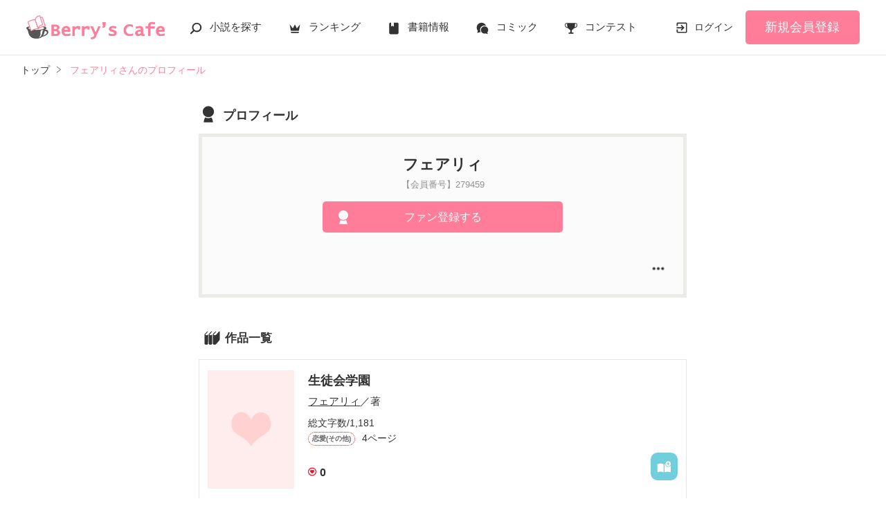

--- FILE ---
content_type: application/javascript; charset=utf-8
request_url: https://www.berrys-cafe.jp/assets/1.0.749/js/fav-bookmark-list-btn.min.js
body_size: 322
content:
!function(t){var e={};function o(r){if(e[r])return e[r].exports;var n=e[r]={i:r,l:!1,exports:{}};return t[r].call(n.exports,n,n.exports,o),n.l=!0,n.exports}o.m=t,o.c=e,o.d=function(t,e,r){o.o(t,e)||Object.defineProperty(t,e,{configurable:!1,enumerable:!0,get:r})},o.n=function(t){var e=t&&t.__esModule?function(){return t.default}:function(){return t};return o.d(e,"a",e),e},o.o=function(t,e){return Object.prototype.hasOwnProperty.call(t,e)},o.p="/",o(o.s=499)}({499:function(t,e,o){t.exports=o(500)},500:function(t,e){var o=JSON.parse(document.getElementById("route-list").textContent);window.store.commit("routes",o.routes),window.store.commit("assets_version",o.assets_version);var r=window.store;new Vue({el:"#bookmark-lists",store:r})}});